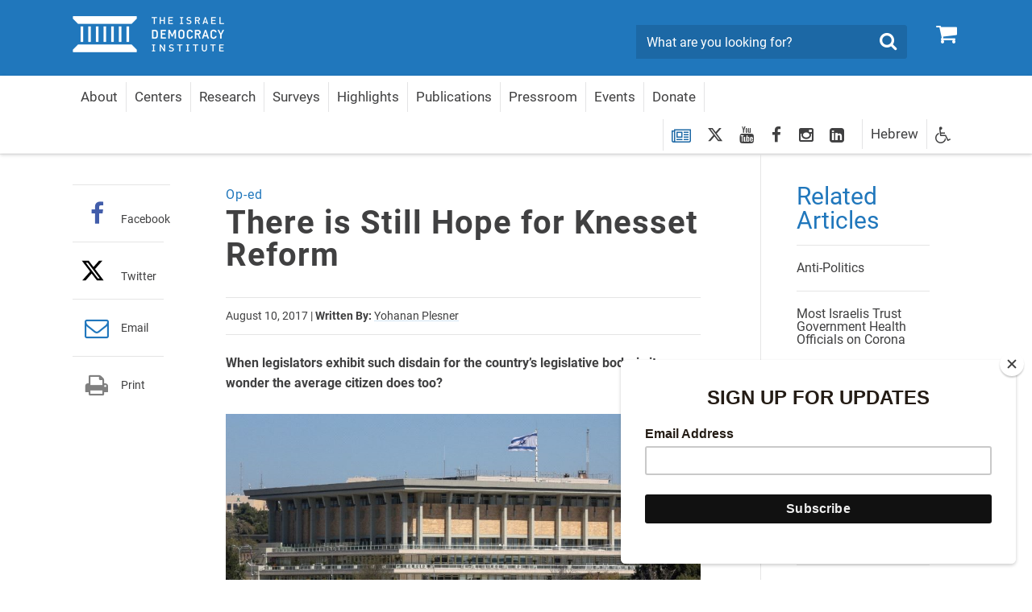

--- FILE ---
content_type: text/html; charset=utf-8
request_url: https://en.idi.org.il/articles/18582
body_size: 12099
content:

<!DOCTYPE html>
<html lang="en" dir="ltr" machine="IDI-IIS01">
<head prefix="og: http://ogp.me/ns# fb: http://ogp.me/ns/fb#">



    <title>There is Still Hope for Knesset Reform - The Israel Democracy Institute</title>

<meta name="twitter:title" content="There is Still Hope for Knesset Reform">
<meta property="og:title" content="There is Still Hope for Knesset Reform" />
    <meta charset="utf-8">
<meta http-equiv="X-UA-Compatible" content="IE=edge">
<meta name="viewport" content="width=device-width, initial-scale=1">
<meta name="description" content="When legislators exhibit such disdain for the country’s legislative body, is it any wonder the average citizen does too?" />
<meta name="twitter:description" content="When legislators exhibit such disdain for the country’s legislative body, is it any wonder the average citizen does too?">

<meta property="og:type" content="article" />
<meta property="fb:app_id" content="299012056827806" />
<meta property="og:description" content="When legislators exhibit such disdain for the country’s legislative body, is it any wonder the average citizen does too?" />
<meta property="og:site_name" content="" />
<meta name="twitter:image" content="https://www.idi.org.il/media/9368/knesset-building.png">
        <meta property="og:image" content="https://www.idi.org.il/media/9368/knesset-building.png" />
         <meta property="og:image:secure_url" content="https://www.idi.org.il/media/9368/knesset-building.png" />
        <meta property="og:url" content="https://en.idi.org.il/articles/18582" />



                <link rel="canonical" href='https://en.idi.org.il/articles/18582' />

    


    <link rel="preload" href="/fonts/southultralight.woff" as="font" type="font/woff" crossorigin="anonymous">
    <link rel="preload" href="/fonts/southregular.woff" as="font" type="font/woff" crossorigin="anonymous">
    <link rel="preload" href="/fonts/fontawesome-webfont.woff?v=4.6.2" as="font" type="font/woff" crossorigin="anonymous">

<link href="/bundles/ltr?v=1yWn3DYmQUMaP_EwJNYK-Nkwye1xfvy9nBkIuixCdM41" rel="stylesheet" type="text/css" />    <link rel="stylesheet" media="print" href="/css/print.css" />
    <link rel="stylesheet" href="/css/cookies.css" />
    <script type="text/javascript" src="/js/cookies.js"></script>
     <script type="text/javascript" src="/bundles/loadfirst?v=DqNRlX3ekWslpjbjFYw1UCysw_5Yk9cPzN7etTa6Gdc1"></script>

    

    
    <!--[if lt IE 9]>
         <script src="https://oss.maxcdn.com/html5shiv/3.7.2/html5shiv.min.js"></script>
         <script src="https://oss.maxcdn.com/respond/1.4.2/respond.min.js"></script>
    <![endif]-->
    <style>
                          </style>
    <!-- Google Tag Manager -->
    
    <!-- End Google Tag Manager -->
    <script>
        (function (i, s, o, g, r, a, m) {
            i['GoogleAnalyticsObject'] = r; i[r] = i[r] || function () {
                (i[r].q = i[r].q || []).push(arguments)
            }, i[r].l = 1 * new Date(); a = s.createElement(o),
                m = s.getElementsByTagName(o)[0]; a.async = 1; a.src = g; m.parentNode.insertBefore(a, m)
        })(window, document, 'script', 'https://www.google-analytics.com/analytics.js', 'ga');

        ga('create', 'UA-3141228-1', 'auto');
        ga('send', 'pageview');

    </script>
    <!-- Global site tag (gtag.js) - Google Ads: 783254977 -->
    <script async src="https://www.googletagmanager.com/gtag/js?id=AW-783254977"></script>
    <script>
        window.dataLayer = window.dataLayer || []; function gtag() { dataLayer.push(arguments); } gtag('js', new Date()); gtag('config', 'AW-783254977');
    </script>
<!-- Google tag (gtag.js) -->
<script async src="https://www.googletagmanager.com/gtag/js?id=G-F95KTWJ6E1"></script>
<script>
  window.dataLayer = window.dataLayer || [];
  function gtag(){dataLayer.push(arguments);}
  gtag('js', new Date());

  gtag('config', 'G-F95KTWJ6E1');
</script>

<!-- Meta Pixel Code -->
<script>
!function(f,b,e,v,n,t,s)
{if(f.fbq)return;n=f.fbq=function(){n.callMethod?
n.callMethod.apply(n,arguments):n.queue.push(arguments)};
if(!f._fbq)f._fbq=n;n.push=n;n.loaded=!0;n.version='2.0';
n.queue=[];t=b.createElement(e);t.async=!0;
t.src=v;s=b.getElementsByTagName(e)[0];
s.parentNode.insertBefore(t,s)}(window, document,'script',
'https://connect.facebook.net/en_US/fbevents.js');
fbq('init', '207493502064554');
fbq('track', 'PageView');
</script>
<noscript><img height="1" width="1" style="display:none"
src=https://www.facebook.com/tr?id=207493502064554&ev=PageView&noscript=1
/></noscript>
<!-- End Meta Pixel Code -->

<!-- Twitter conversion tracking base code -->
<script>
!function(e,t,n,s,u,a){e.twq||(s=e.twq=function(){s.exe?s.exe.apply(s,arguments):s.queue.push(arguments);
},s.version='1.1',s.queue=[],u=t.createElement(n),u.async=!0,u.src='https://static.ads-twitter.com/uwt.js',
a=t.getElementsByTagName(n)[0],a.parentNode.insertBefore(u,a))}(window,document,'script');
twq('config','ofysg');
</script>
<!-- End Twitter conversion tracking base code -->


<!--<script id="mcjs">!function(c,h,i,m,p){m=c.createElement(h),p=c.getElementsByTagName(h)[0],m.async=1,m.src=i,p.parentNode.insertBefore(m,p)}(document,"script","https://chimpstatic.com/mcjs-connected/js/users/4ec72134a73caf46e7f16f2e4/401592ecdced4b8cbc5119fd1.js");</script>
 -->

<meta name="robots" content="index, follow, max-image-preview:large" />

<!-- IsraelGives code -->
<script src="https://giving.technology/Content/igBitFrame.js"></script>
<!-- IsraelGives code -->

<script id="mcjs">!function(c,h,i,m,p){m=c.createElement(h),p=c.getElementsByTagName(h)[0],m.async=1,m.src=i,p.parentNode.insertBefore(m,p)}(document,"script","https://chimpstatic.com/mcjs-connected/js/users/4ec72134a73caf46e7f16f2e4/b8a8b9d335607d9ed504af542.js");</script>    <!-- Global site tag (gtag.js) - Google Ads: 783254977 -->
    <script async src="https://www.googletagmanager.com/gtag/js?id=AW-783254977"></script>
    <script>window.dataLayer = window.dataLayer || []; function gtag() { dataLayer.push(arguments); } gtag('js', new Date()); gtag('config', 'AW-783254977');</script>


    <script id="mcjs">
        !function (c, h, i, m, p) {
            m = c.createElement(h),
                p = c.getElementsByTagName(h)[0],
                m.async = 1, m.src = i,
                p.parentNode.insertBefore(m, p)
        }(document, "script", "https://chimpstatic.com/mcjs-connected/js/users/4ec72134a73caf46e7f16f2e4/8fa73347408ca83442a34b073.js");
    </script>


</head>
<body data-rootid="1137" class="ltr-version">

    <div id="fb-root"></div>
    <!-- Google Tag Manager (noscript) -->
    
    <!-- End Google Tag Manager (noscript) -->
    
    <div class="wrapper">
        <div id="skip" class="hidden-print"><a href="#main" tabindex="1">Skip To Main Content</a></div>
        

<header id="header" class="navbar hidden-print">
	<div class="top">
		<div class="container">
			<div class="navbar-header" itemscope itemtype="http://schema.org/Organization">
				<a href="#" class="navbar-toggle collapsed" data-toggle="collapse" data-target="#navbar" aria-expanded="false" aria-controls="navbar">
					<span class="sr-only">Toggle navigation</span>
					<span class="icon-bar"></span>
					<span class="icon-bar"></span>
					<span class="icon-bar"></span>
				</a>
				<a itemprop="url" class="navbar-brand" href="/" tabindex="2" title="The Israel Democracy Institute - Go to Homepage">
					<span itemprop="name" class="sr-only">Home</span>
					<img itemprop="logo" class="sr-only" src="/images/logo2.png" alt="The Israel Democracy Institute - Go to Homepage">
				</a>
				<a href="/publications/shopping-cart/" class="btn-cart hidden-elt-tablet cd-cart" tabindex="3" title="Shopping Cart">
					<span class="sr-only">0</span><i class="fa fa-shopping-cart" aria-hidden="true"></i>
					<div class="numberCircle" style="display:none;">0</div>
				</a>
				<a href="#" class="btn-search visible-xs-inline"><span class="sr-only">Search</span><i class="fa fa-search" aria-hidden="true"></i></a>

				<div class="navbar-form navbar-left">
					<div style="display: none" class="gcse-searchbox" id="searchGoogle"></div>

					<div class="input-group">
						<label for="lbl0001" class="sr-only">Search</label>
						<input id="lbl0001" tabindex="4" itemprop="query-input" onkeyup="onSearchKeyUp(event)" type="search" class="form-control query-input" placeholder="What are you looking for?">
						<span class="input-group-btn">
							<button class="btn btn-info btn-site-search" tabindex="5" onclick="searchRedirect()" type="button"><span class="sr-only">Search</span><i class="fa fa-search" aria-hidden="true"></i></button>
						</span>
					</div><!-- /input-group -->

				</div>
				<div class="bottom">
					<div class="container">
						<nav id="navbar" class="navbar-collapse collapse">
							<ul class="nav navbar-nav navbar-right base-nav">

											<li class="dropdown">
												<a href="javascript:void(0);" tabindex="6" data-toggle="dropdown">About</a>
												<div class="drop dropdown-menu accessible-megamenu-panel-group">
													<ul>
															<li><a href="https://en.idi.org.il/about/about-idi/">About IDI</a></li>
															<li><a href="https://en.idi.org.il/support/our-supporters/">Our Supporters</a></li>
															<li><a href="/about/board-of-directors/">Board of Directors</a></li>
															<li><a href="/about/international-advisory-board/">International Advisory Board</a></li>
															<li><a href="https://en.idi.org.il/about/experts/">Management &amp; Experts</a></li>
															<li><a href="https://en.idi.org.il/about/jobs-idi/">Jobs</a></li>
															<li><a href="https://en.idi.org.il/about/contact/">Contact</a></li>
															<li><a href="//en.idi.org.il/centers/57361">Remembering Bernie Marcus</a></li>
													</ul>
												</div>
											</li>
											<li class="dropdown">
												<a href="https://en.idi.org.il/centers/" tabindex="7" data-toggle="dropdown">Centers</a>
												<div class="drop dropdown-menu accessible-megamenu-panel-group">
													<ul>
															<li><a href="//en.idi.org.il/centers/1155">Center for Democratic Values and Institutions</a></li>
															<li><a href="//en.idi.org.il/centers/1156">Center for Governance and the Economy</a></li>
															<li><a href="//en.idi.org.il/centers/1157">The Joan and Irwin Jacobs Center for Shared Society</a></li>
															<li><a href="//en.idi.org.il/centers/1158">Center for Security and Democracy</a></li>
															<li><a href="//en.idi.org.il/centers/1159">Viterbi Family Center for Public Opinion and Policy Research</a></li>
															<li><a href="//en.idi.org.il/centers/4462">Past Programs</a></li>
													</ul>
												</div>
											</li>
											<li class="dropdown">
												
													<a href="https://en.idi.org.il/articles/" tabindex="8" data-toggle="dropdown">Research </a>

													<div class="drop drop-large dropdown-menu">
														<div class="container">
															<div class="row">
																		<div class="col-md-6 accessible-megamenu-panel-group">
																			<div class="head">
																					<strong class="drop-ttl only-mobile">Topics</strong>
																					<a class="drop-ttl-no"
																					   href="https://en.idi.org.il/tags-en/"
																					   target="_self">Topics</a>
																			</div>
																			<div class="row">
																				<div class="col-md-6 accessible-megamenu-panel-group">
																					<ul>
																								<li><a href="https://en.idi.org.il/articles/">All Articles</a></li>
																								<li><a href="/tags-en/24750">AI and Tech</a></li>
																								<li><a href="/tags-en/1466">Arab Society</a></li>
																								<li><a href="/tags-en/1469">Economy</a></li>
																								<li><a href="https://en.idi.org.il/tags-en/1947">Electoral Reform</a></li>
																								<li><a href="/tags-en/4572">Judicial System</a></li>
																								<li><a href="/tags-en/1476">Regulation of the Media</a></li>
																								<li><a href="/tags-en/1470">Religion and State</a></li>
																								<li><a href="/tags-en/1473">Security and Democracy</a></li>
																								<li><a href="/tags-en/2322">Ultra-Orthodox Society</a></li>
																					</ul>
																				</div>
																				<div class="col-md-6 accessible-megamenu-panel-group">
																					<ul>
																					</ul>
																				</div>
																			</div>
																		</div>
																		<div class="col-md-3 accessible-megamenu-panel-group">
																			<div class="head">
																					<strong class="drop-ttl">Content Type</strong>
																			</div>
																			<ul>

																					<li><a href="/publications/">Publications</a></li>
																					<li><a href="https://dataisrael.idi.org.il/">Data Israel</a></li>
																					<li><a href="https://en.idi.org.il/israeli-elections-and-parties/">Elections and Parties</a></li>
																					<li><a href="https://en.idi.org.il/tags-en/1465">Surveys and Polls</a></li>

																			</ul>
																		</div>
															</div>
														</div>
													</div>
											</li>
											<li class="dropdown">
												
													<a href="https://en.idi.org.il/tags-en/1465" tabindex="11">Surveys</a>

											</li>
											<li class="dropdown">
												<a href="javascript:void(0);" tabindex="12" data-toggle="dropdown">Highlights</a>
												<div class="drop dropdown-menu accessible-megamenu-panel-group">
													<ul>
															<li><a href="https://en.idi.org.il/tags-en/1465">Surveys</a></li>
															<li><a href="https://en.idi.org.il/tags-en/53141">Haredi Conscription</a></li>
															<li><a href="https://en.idi.org.il/tags-en/51054">Israel at War</a></li>
															<li><a href="https://en.idi.org.il/tags-en/47383">Judicial Overhaul</a></li>
															<li><a href="https://en.idi.org.il/arab-society/2023/">Arab Society</a></li>
													</ul>
												</div>
											</li>
											<li class="dropdown">
												
													<a href="https://en.idi.org.il/publications/" tabindex="13">Publications</a>

											</li>
											<li class="dropdown">
												<a href="/about/pressroom/" tabindex="14" data-toggle="dropdown">Pressroom</a>
												<div class="drop dropdown-menu accessible-megamenu-panel-group">
													<ul>
															<li><a href="/about/pressroom/">Pressroom</a></li>
															<li><a href="/galleries/webinars/">Webinars</a></li>
															<li><a href="/podcasts/">Podcasts</a></li>
															<li><a href="/galleries/">Multimedia Gallery</a></li>
													</ul>
												</div>
											</li>
											<li class="dropdown">
												
													<a href="https://en.idi.org.il/events/" tabindex="15">Events</a>

											</li>
											<li class="dropdown">
												
													<a href="https://en.idi.org.il/support/make-a-gift/" tabindex="16">Donate</a>

											</li>
							</ul>
							<ul class="nav navbar-nav navbar-left">
								<li class="socials hidden-elt-tablet">
									<a tabindex="17" href="/newsletter/" style="margin-top:2px">
										<i class="fa fa-newspaper-o Blue"></i>
										<span class="sr-only">Newsletter Registration</span>
									</a>
								</li>
									<li class="socials hidden-elt-tablet"><a tabindex="18" href="https://twitter.com/idiisrael" target="_blank"><svg fill="#404041" style="margin-top: 5px;" xmlns="http://www.w3.org/2000/svg" height="20" width="20" viewBox="0 0 512 512"><path d="M389.2 48h70.6L305.6 224.2 487 464H345L233.7 318.6 106.5 464H35.8L200.7 275.5 26.8 48H172.4L272.9 180.9 389.2 48zM364.4 421.8h39.1L151.1 88h-42L364.4 421.8z" /></svg><span class="sr-only">twitter</span></a></li>
																	<li class="socials hidden-elt-tablet"><a tabindex="19" href="https://www.youtube.com/user/IsraelDemocracyIns" target="_blank"><i class="fa fa-youtube" aria-hidden="true"></i><span class="sr-only">youtube</span></a></li>
																									<li class="socials hidden-elt-tablet"><a tabindex="20" href="https://www.facebook.com/IsraelDemocracyInstitute/" target="_blank"><i class="fa fa-facebook" aria-hidden="true"></i><span class="sr-only">facebook</span></a></li>
																									<li class="socials hidden-elt-tablet"><a tabindex="21" href="https://www.instagram.com/israeldemocracyinstitute/" target="_blank"><i class="fa fa-instagram" aria-hidden="true"></i><span class="sr-only">Instagram</span></a></li>
																	<li class="socials hidden-elt-tablet"><a tabindex="22" href="https://www.linkedin.com/company/israel-democracy-institute/" target="_blank"><i class="fa fa-linkedin-square" aria-hidden="true"></i><span class="sr-only">LinkedIn</span></a></li>

								<li class="latin"><a tabindex="23" href="https://www.idi.org.il/">Hebrew</a></li>
								<li class="dropdown">
									<a tabindex="24" class="btn-accessibility" href="#" data-toggle="dropdown" title="Accessibility Tools">
										<i class="fa fa-wheelchair" aria-hidden="true"></i><span class="hidden-gt-tablet">Accessibility</span>
									</a>
									<ul class="accessibility dropdown-menu dropdown-menu-left accessibility-drop">
										<li><strong>Accessibility Tools</strong></li>
										<li class="fontsize" data-fontsize="0"><a href="#"><i class="fa fa-search-plus" aria-hidden="true"></i>Enlarge Fonts</a></li>
										
										<li class="contrast"><a href="#"><i class="fa fa-adjust " aria-hidden="true"></i>High Contrast</a></li>
										
									</ul>
								</li>
								<li class="hidden-gt-tablet">
									<a href="/publications/shopping-cart/">Store <i class="fa fa-shopping-cart" aria-hidden="true"></i></a>
								</li>
							</ul>

							<ul class="navMob">
								<li class="socials mob">
									<a tabindex="25" href="/newsletter/">
										<i style="margin-top:5px" class="fa fa-newspaper-o"></i>
										<span class="sr-only">Newsletter Registration</span>
									</a>
								</li>
									<li class="socials mob"><a tabindex="26" href="https://twitter.com/idiisrael" target="_blank"><svg style="margin-top: 3px;" xmlns="http://www.w3.org/2000/svg" height="18" width="18" fill="#fff" viewBox="0 0 512 512"><path d="M389.2 48h70.6L305.6 224.2 487 464H345L233.7 318.6 106.5 464H35.8L200.7 275.5 26.8 48H172.4L272.9 180.9 389.2 48zM364.4 421.8h39.1L151.1 88h-42L364.4 421.8z" /></svg><span class="sr-only">twitter</span></a></li>
																	<li class="socials mob"><a tabindex="27" href="https://www.youtube.com/user/IsraelDemocracyIns" target="_blank"><i class="fa fa-youtube" aria-hidden="true"></i><span class="sr-only">youtube</span></a></li>
																									<li class="socials mob"><a tabindex="28" href="https://www.facebook.com/IsraelDemocracyInstitute/" target="_blank"><i class="fa fa-facebook" aria-hidden="true"></i><span class="sr-only">facebook</span></a></li>
																									<li class="socials mob"><a tabindex="29" href="https://www.instagram.com/israeldemocracyinstitute/" target="_blank"><i class="fa fa-instagram" aria-hidden="true"></i><span class="sr-only">Instagram</span></a></li>
																	<li class="socials mob"><a tabindex="30" href="https://www.linkedin.com/company/israel-democracy-institute/" target="_blank"><i class="fa fa-linkedin-square" aria-hidden="true"></i><span class="sr-only">LinkedIn</span></a></li>
							</ul>

							<div class="extra-cell text-center hidden-gt-tablet">
									<img src="/images/logo3-en.png" alt="">

								<p>© copyrights reserved to The Israel Democracy Institute</p>
							</div>
						</nav>
					</div>
				</div>
			</div>
		</div>
	</div>
</header>
<header class="print-header visible-print-block">
	<img class="logo-print" src="/images/logo-print.png" width="188" height="45" alt="">
</header>

        
        

    <nav class="breadcrumb-area hidden-print">
        <div class="container">
            <ol class="breadcrumb" itemscope itemtype="http://schema.org/BreadcrumbList">
                        <li itemprop="itemListElement" itemscope itemtype="http://schema.org/ListItem">
                                <a itemprop="item" href="/"><span itemprop="name">Home</span></a>
                            <meta itemprop="position" content="1" />
                        </li>
                        <li itemprop="itemListElement" itemscope itemtype="http://schema.org/ListItem">
                                <a itemprop="item" href="/articles/"><span itemprop="name">Articles</span></a>
                            <meta itemprop="position" content="2" />
                        </li>
                        <li itemprop="itemListElement" itemscope itemtype="http://schema.org/ListItem">
                                <span itemprop="name">There is Still Hope for Knesset Reform </span>
                            <meta itemprop="position" content="3" />
                        </li>
                            </ol><!-- /breadcrumb -->
        </div>
    </nav>
    <!-- /breadcrumb-area -->

        


<div id="main" class="container">
    <div class="main-area clearfix">



<div class="main-column article" itemscope itemtype="http://schema.org/Article">
    <header class="article-head">
        <span class="str text-info">Op-ed</span>
        <h1 itemprop="name">There is Still Hope for Knesset Reform </h1>
        <h2 class="subtitle"></h2>
    </header>
    <div class="meta">
        <p>
                    <time itemprop="datePublished" datetime="10-07-2017">August 10, 2017</time>

                |


    <strong>Written By:</strong>
    <span itemprop="author">
                        <span><a class="mark" href="//en.idi.org.il/experts/1305">Yohanan Plesner </a></span>
    </span>

        </p>
    </div>
    


    <div class="article-part">
    <div >
        
        <div class="row clearfix">
                <div class="col-md-12 column">
                    <div >
                                
    
    
        <p itemprop='description' class='lead'><strong>When legislators exhibit such disdain for the country’s legislative body, is it any wonder the average citizen does too?</strong></p>
    


                                
    
    <img src="/media/9368/knesset-building.png" style="display:block;margin:auto; width: 100%;">
    <p class="caption">
        
The Knesset building. (photo credit:MARC ISRAEL SELLEM)    </p>


                                
    
<p>Public trust in Israel’s political institutions is at an all-time low. According to the latest polling undertaken by the Israel Democracy Institute (IDI), only one in four Israeli citizens trust the Knesset, and only 14 percent trust the country’s political parties.</p>
<p>This lack of faith is a symptom of a much deeper problem that cuts across political ideologies and personalities. Thankfully, solutions are available. And the Knesset is waking up to the need for sweeping reform.</p>
<p>One of the biggest sources of public discontent is the way the Knesset fulfills the two essential functions of a parliament: to legislate laws and to oversee the executive branch. There are serious deficiencies in both areas.</p>
<p>Let’s start with legislation. As Dr. Chen Friedberg, an IDI researcher, has shown, Israel’s Knesset is the world leader in private legislation. Over the last 15 years, nearly 25,000 bills have flooded the Knesset agenda, threatening to drown our elected representatives in a tsunami of paper. To put this in context, during the same time period Germany’s parliament debated 865 private bills, and Holland and New Zealand less than 200 each. The situation in Israel, sadly, has only grown worse in recent years. The current Knesset – only two years into its term – has already seen 4,000 private bills.</p>
<p>The vast majority of these legislative proposals, it should go without saying, are hurriedly written, without due care given to their budgetary implications, effect on other institutions, or impact on civil liberties. The Knesset members know that there is usually little chance their proposed bills will actually pass. Indeed, this is precisely the point of many of the more reckless proposals: to generate media attention and curry favor with particular political constituencies, rather than effect lasting change. When legislators exhibit such disdain for the country’s legislative body, is it any wonder the average citizen does too? The Knesset’s role, however, isn’t just to legislate, but to supervise the government and hold it accountable to the people. Yet here too the Knesset, as presently constituted, is not fulfilling its role.</p>
<p>The Knesset’s committee system is bloated and unwieldy: 12 permanent committees, 34 sub-committees, 15 joint committees, and 7 special committees. Every Knesset member who is not a government minister or deputy minister serves, on average, on 2.3 committees; members of the governing coalition sometimes find themselves dividing their time between 5 different committees. When all these various committees meet at the same time, which happens often, it becomes a physical impossibility for these Knesset members to contribute meaningfully to the proceedings. Moreover, unlike the US system, Israeli parliamentarians do not have oversight responsibility over the budget process nor subpoena power over witnesses.</p>
<p>Often witnesses simply do not show up. This state of affairs is not a recipe for either good committee work or effective oversight.</p>
<p>Fortunately, considerable effort has been put into finding possible solutions to these problems.</p>
<p>Many Knesset members are now aware that there is a serious problem with their institution that requires serious structural reform. A parliamentary caucus has been established to restore public trust in the Knesset, which recently received the blessing of the President.</p>
<p>And two prominent politicians have taken up the cause in recent months: Justice Minister Ayelet Shaked and Tourism Minister Yariv Levin have proposed a package deal, in which the government would allow enhanced Knesset oversight in exchange for limitations on private legislation.</p>
<p>The Shaked-Levin reform proposes to limit the number of private legislative bills put forward by each Knesset member to 4 per year.</p>
<p>This will cut down on wasted time and effort, allowing the body to debate only those bills that have a genuine chance of passing – while also forcing Knesset members to use their allotted number of proposed bills wisely. </p>
<p>Second, the reform proposal promises to imbue Knesset committees with enhanced oversight over their respective ministries, including a much greater role in approving the relevant budgets. </p>
<p>Third, the number of Knesset members serving on each committee will be limited, allowing them to concentrate their work on a few issues well rather than many issues poorly (or not all). </p>
<p>Fourth, and finally, Knesset committees will enjoy greater power to summon civil service appointees to public hearings. </p>
<p>At the same time, it is important to place smart limits on the Knesset’s supervisory capacity as well. For instance, the proposal to make confirmation of civil servants dependent on committee votes is a bad one that will inevitably politicize the process.</p>
<p>Passing these reforms will certainly strengthen the functioning of the Knesset. Such a bipartisan reform agenda will show that it is possible to set aside narrow political differences for the greater good. Taken together, it will set us on the road to regaining the Israeli public’s trust in its governing institutions. </p>
<p> </p>
<p><em>Yohanan Plesner is president of the Israel Democracy Institute</em></p>
<p><em><a href="http://www.jpost.com/Jerusalem-Report/There-is-hope-for-Knesset-reform-499355">This piece was originally published in the Jerusalem Post</a>.</em></p>


                    </div>
                </div>        </div>
        
    </div>
    </div>



    <div>
        <div class="article-part" id="section-03">
            <a style="display:none;" class="btn-more btn-more-1 collapsed footnotes" href="#footnoteDic_cont" data-toggle="collapse"><span class="btn-more-1  collapsed sr-only btn-more-2">Notes</span></a>
            <div id="footnoteDic_cont" class="collapse">
                <ol class="num-list footnotes" data-footnote="Notes" id="footnoteDic"></ol>
            </div>
            <div style="padding-top:10px">
                
            </div>
            <div>

                



        <div class="separator type2">
                <dl class="dlist">
                    <dt>Tags: </dt>
                    <dd class="text-info" itemprop="keywords"><a href='/tags-en/1464'>Governance,&nbsp;</a></dd><dd class="text-info" itemprop="keywords"><a href='/tags-en/1463'>Legislation,</a></dd>
                    <dd class="text-info" itemprop="keywords"><a href='/tags-en/1923'>Confidence in the government,&nbsp;</a></dd><dd class="text-info" itemprop="keywords"><a href='/tags-en/1924'>Confidence in the Knesset,</a></dd>
                    <dd class="text-info"><a href="//en.idi.org.il/centers/1156/1355">Political Reform Program,</a></dd>
                    <dd class="text-info"><a href="//en.idi.org.il/centers/1156">Center for Governance and the Economy</a></dd>
                </dl>

                <a href="/tags-en" class="btn btn-default btn-mdl">To All Topics</a>
        </div>





            </div>
        </div>
    </div>
</div><!-- /main-column -->

<div class="add-column fixed-column hidden-print">
    <div class="share-block sh1">
        <ul class="share-list">
            <li class="only-mobile">
                <span class="tbl-cell">
                    <a href="whatsapp://send?text=https%3a%2f%2fen.idi.org.il%2farticles%2f18582" target="_blank">
                        <span class="icon"><i class="fa fa-whatsapp color01" aria-hidden="true"></i></span>
                        <br>Whatsapp
                    </a>
                </span>
            </li>
            <li>
                <span class="tbl-cell">
                    <a href="https://www.facebook.com/sharer/sharer.php?u=https://en.idi.org.il/articles/18582" target="_blank" class="facebook customer share">
                        <span class="icon"><i class="fa fa-facebook color02" aria-hidden="true"></i></span>
                        <br>Facebook
                    </a>
                </span>
            </li>
            <li>
                <span class="tbl-cell">
                    <a href="javascript:window.open(&#39;https://twitter.com/intent/tweet?text=There+is+Still+Hope+for+Knesset+Reform+&amp;url=https://en.idi.org.il/articles/18582&#39;,&#39;popup&#39;,&#39;width=635,height=342,scrollbars=no,resizable=no,toolbar=no,directories=no,location=no,menubar=no,status=no&#39;);" class="twitter customer share">
                        <span class="icon"><svg style="margin-top: 5px;" xmlns="http://www.w3.org/2000/svg" height="30" width="30" fill="#000000" viewBox="0 0 512 512"><path d="M389.2 48h70.6L305.6 224.2 487 464H345L233.7 318.6 106.5 464H35.8L200.7 275.5 26.8 48H172.4L272.9 180.9 389.2 48zM364.4 421.8h39.1L151.1 88h-42L364.4 421.8z" /></svg></span>
                        <br>Twitter 
                    </a>
                </span>
            </li>
            <li>
                <span class="tbl-cell">
                    <a href="/cdn-cgi/l/email-protection#[base64]">
                        <span class="icon"><i class="fa fa-envelope-o color04" aria-hidden="true"></i></span>
                        Email
                    </a>
                </span>
            </li>
            <li class="hidden-xs">
                <span class="tbl-cell">
                    <a href="javascript:window.print();">
                        <span class="icon"><i class="fa fa-print color05" aria-hidden="true"></i></span>
                        Print
                    </a>
                </span>
            </li>
        </ul>
    </div><!-- /share-block -->
</div><!-- /add-column -->

<aside class="sidebar hidden-print">


    <div class="related-box">
        <h3 class="text-info">Related Articles</h3>
        <ul class="related-list">
                    <li><a href="//en.idi.org.il/articles/10295">Anti-Politics</a></li>
                    <li><a href="//en.idi.org.il/articles/31440">Most Israelis Trust Government Health Officials on Corona</a></li>
                    <li><a href="//en.idi.org.il/articles/20952">A Storm in a Teacup</a></li>
        </ul>
        <a href="/articles?tag=1923" class="btn btn-default btn-mdl">More Articles</a>
    </div><!-- /related-box --><div class="related-box">
    <h3 class="text-info">Related Books</h3>
    <ul class="related-list">
            <li><a href="//en.idi.org.il/publications/57314">The Israeli Democracy Index 2024 - Summary</a></li>
    </ul>
    <a href="/books?tag=1923" class="btn btn-default btn-mdl">More Books</a>
</div><!-- /related-box -->


</aside>


    </div>
</div>



<script data-cfasync="false" src="/cdn-cgi/scripts/5c5dd728/cloudflare-static/email-decode.min.js"></script><script>
    $(document).ready(function () {
        $(document).delegate("a[href^='#']", "click", function () {
            insideToHash(this);
        });
        outsideToHash();
    });
    function anchorScroll(fragment) {
        var amount, ttarget;
        amount = $('header').height() + 60;
        ttarget = $('a[name=' + fragment + ']');
        // $('html,body').animate({ scrollTop: ttarget.offset().top - amount }, 250);
        return false;
    }
    function outsideToHash() {
        var fragment;
        if (window.location.hash) {
            fragment = window.location.hash.substring(1);
            anchorScroll(fragment);
        }
    }
    function insideToHash(nnode) {
        var fragment;
        fragment = $(nnode).attr('href').substring(1);
        anchorScroll(fragment);
    }
</script>




        
<footer id="footer" class="hidden-print">
    <h3 class="sr-only">footer</h3>
    <div id="footer-collapse" class="collapse hidden-xs">
        <div class="footer-top">
            <div class="container">
                <div class="row">

                                <div data-mh="group-01" class="col-md-2 col-sm-4">
                                    <div class="footer-head">
                                        <h4>
About                                        </h4>
                                    </div>
                                        <ul class="footer-menu">
                                                <li><a href="https://en.idi.org.il/about/about-idi/">About IDI</a></li>
                                                <li><a href="https://en.idi.org.il/support/our-supporters/">Our Supporters</a></li>
                                                <li><a href="/about/board-of-directors/">Board of Directors</a></li>
                                                <li><a href="/about/international-advisory-board/">International Advisory Board</a></li>
                                                <li><a href="https://en.idi.org.il/about/experts/">Management &amp; Experts</a></li>
                                                <li><a href="https://en.idi.org.il/about/jobs-idi/">Jobs</a></li>
                                                <li><a href="https://en.idi.org.il/about/contact/">Contact</a></li>
                                                <li><a href="//en.idi.org.il/centers/57361">Remembering Bernie Marcus</a></li>
                                        </ul>
                                </div>
                                <div data-mh="group-01" class="col-md-2 col-sm-4">
                                    <div class="footer-head">
                                        <h4>
                                                <a href="https://en.idi.org.il/centers/" class="special-link">Centers</a>
                                        </h4>
                                    </div>
                                        <ul class="footer-menu">
                                                <li><a href="//en.idi.org.il/centers/1155">Center for Democratic Values and Institutions</a></li>
                                                <li><a href="//en.idi.org.il/centers/1156">Center for Governance and the Economy</a></li>
                                                <li><a href="//en.idi.org.il/centers/1157">The Joan and Irwin Jacobs Center for Shared Society</a></li>
                                                <li><a href="//en.idi.org.il/centers/1158">Center for Security and Democracy</a></li>
                                                <li><a href="//en.idi.org.il/centers/1159">Viterbi Family Center for Public Opinion and Policy Research</a></li>
                                                <li><a href="//en.idi.org.il/centers/4462">Past Programs</a></li>
                                        </ul>
                                </div>
                                <div data-mh="group-01" class="col-md-6 col-sm-12">
                                    <div class="footer-head type2">
                                        <h4>Research </h4>
                                    </div>
                                        <div class="row">
                                                <div data-mh="group-02" class="col-sm-4">
                                                    <div class="footer-head-small">
                                                            <a href="https://en.idi.org.il/tags-en/" target="_self"><h5>Topics</h5></a>
                                                    </div>
                                                    <ul class="footer-menu">
                                                            <li><a href="https://en.idi.org.il/articles/">All Articles</a></li>
                                                            <li><a href="/tags-en/24750">AI and Tech</a></li>
                                                            <li><a href="/tags-en/1466">Arab Society</a></li>
                                                            <li><a href="/tags-en/1469">Economy</a></li>
                                                            <li><a href="https://en.idi.org.il/tags-en/1947">Electoral Reform</a></li>
                                                            <li><a href="/tags-en/4572">Judicial System</a></li>
                                                            <li><a href="/tags-en/1476">Regulation of the Media</a></li>
                                                            <li><a href="/tags-en/1470">Religion and State</a></li>
                                                            <li><a href="/tags-en/1473">Security and Democracy</a></li>
                                                            <li><a href="/tags-en/2322">Ultra-Orthodox Society</a></li>
                                                    </ul>
                                                </div>
                                                <div data-mh="group-02" class="col-sm-4">
                                                    <div class="footer-head-small">
                                                            <h5>Content Type</h5>
                                                    </div>
                                                    <ul class="footer-menu">
                                                            <li><a href="/publications/">Publications</a></li>
                                                            <li><a href="https://dataisrael.idi.org.il/">Data Israel</a></li>
                                                            <li><a href="https://en.idi.org.il/israeli-elections-and-parties/">Elections and Parties</a></li>
                                                            <li><a href="https://en.idi.org.il/tags-en/1465">Surveys and Polls</a></li>
                                                    </ul>
                                                </div>
                                        </div>
                                </div>
                                <div data-mh="group-01" class="col-md-2 col-sm-4">
                                    <div class="footer-head">
                                        <h4>
                                                <a href="https://en.idi.org.il/tags-en/1465" class="special-link">Surveys</a>
                                        </h4>
                                    </div>
                                </div>
                                <div data-mh="group-01" class="col-md-2 col-sm-4">
                                    <div class="footer-head">
                                        <h4>
Highlights                                        </h4>
                                    </div>
                                        <ul class="footer-menu">
                                                <li><a href="https://en.idi.org.il/tags-en/1465">Surveys</a></li>
                                                <li><a href="https://en.idi.org.il/tags-en/53141">Haredi Conscription</a></li>
                                                <li><a href="https://en.idi.org.il/tags-en/51054">Israel at War</a></li>
                                                <li><a href="https://en.idi.org.il/tags-en/47383">Judicial Overhaul</a></li>
                                                <li><a href="https://en.idi.org.il/arab-society/2023/">Arab Society</a></li>
                                        </ul>
                                </div>
                                <div data-mh="group-01" class="col-md-2 col-sm-4">
                                    <div class="footer-head">
                                        <h4>
                                                <a href="https://en.idi.org.il/publications/" class="special-link">Publications</a>
                                        </h4>
                                    </div>
                                </div>
                                <div data-mh="group-01" class="col-md-2 col-sm-4">
                                    <div class="footer-head">
                                        <h4>
                                                <a href="/about/pressroom/" class="special-link">Pressroom</a>
                                        </h4>
                                    </div>
                                        <ul class="footer-menu">
                                                <li><a href="/about/pressroom/">Pressroom</a></li>
                                                <li><a href="/galleries/webinars/">Webinars</a></li>
                                                <li><a href="/podcasts/">Podcasts</a></li>
                                                <li><a href="/galleries/">Multimedia Gallery</a></li>
                                        </ul>
                                </div>
                                <div data-mh="group-01" class="col-md-2 col-sm-4">
                                    <div class="footer-head">
                                        <h4>
                                                <a href="https://en.idi.org.il/events/" class="special-link">Events</a>
                                        </h4>
                                    </div>
                                </div>
                                <div data-mh="group-01" class="col-md-2 col-sm-4">
                                    <div class="footer-head">
                                        <h4>
                                                <a href="https://en.idi.org.il/support/make-a-gift/" class="special-link">Donate</a>
                                        </h4>
                                    </div>
                                </div>


                </div>
            </div><!-- / container -->
        </div><!-- / footer-top -->
    </div>
    <div class="view-block hidden-xs">
        <div class="container">
            <a class="collapsed" href="#footer-collapse" data-toggle="collapse">Show Sitemap</a>
        </div>
    </div>
    <div class="footer-bottom">
        <div class="container">
            <div class="row">
                <div class="col-sm-10">
                    <div class="img-logo"><img src="/images/img-logo-001_en.png" alt=""></div>
                    <div class="copy">
                        <p></p>
                    </div>
                    <ul class="footer-nav">
                                <li><a href="/newsletter/">Subscribe to our newsletter to get weekly updates from IDI</a></li>
                                <li><a href="/about/terms-of-use/">Terms of use</a></li>
                                <li><a href="/about/contact/">Contact</a></li>
                                <li><a href="/support/donate/">Support</a></li>
                    </ul>
                </div>
                <div class="col-sm-2">
                    <div class="img">
                        <a href="http://www.tvuna.co.il" target="_blank" title="Tvuna"><img src="/images/img-logo-002.png" alt="Tvuna Logo"></a>
                    </div>
                </div>
            </div>
        </div><!-- / container -->
    </div><!-- / footer-bottom -->
</footer><!-- / footer -->


    </div>
    

    <div id="cookieBanner" class="cookie-banner" role="region" aria-label="העדפות קוקיז">
        <div class="text">
            <img width="20" alt="" src="/images/cookie-svgrepo-com.svg" />
            <h3>This website uses cookies</h3>
<p><br />We use cookies to personalize content and ads, to provide social media features and to analyze our traffic. We also share information about your use of our site with our social media, advertising and analytics partners who may combine it with other information that you’ve provided to them or that they’ve collected from your use of their services.</p>
        </div>
        <div class="cookie-actions" aria-hidden="false">
            <a id="manageBtn" class="c_btn btn-ghost" aria-haspopup="dialog">Customize</a>
            <a id="acceptAllBtn" class="c_btn btn-primaryc">Accept</a>
        </div>
    </div>
    <button id="debugReset" class="debug-reset" style="display:none" title="לאיפוס העדפות בבדיקה"><img width="25" alt="" src="/images/cookie-svgrepo-com.svg" /></button>
    <div id="prefsModal" class="prefs-modal" role="dialog" aria-modal="true" aria-labelledby="prefsTitle">
        <div class="prefs-panel" role="document">
            <h2 id="prefsTitle">Cookie preferences</h2>
            <p style="color: #000; margin-top:4px;">Choose which categories you want to allow</p>
            <div class="cookie-row" id="row-essential">
                <div><strong>essential</strong>
                     <div style="font-size:13px;color: #000">Cookies that are necessary for the operation of the site</div></div>
                <label class="toggle">
                    <input id="essentialToggle" type="checkbox" checked="" disabled="" aria-label="essential">
                    <span class="slider"></span>
                </label>
            </div>
            <div class="cookie-row" id="row-analytics">
                <div>
                    <strong>analytics</strong>
                    <div style="font-size:13px;color: #000">For example: Google Analytics</div>
                </div>
                <label class="toggle">
                    <input id="analyticsToggle" type="checkbox" checked="" aria-label="הפעל אנליטיקה">
                    <span class="slider"></span>
                </label>
            </div>
            <div class="cookie-row" id="row-marketing">
                <div><strong>Marketing/Advertising</strong>
                     <div style="font-size:13px;color: #000">Customized advertisements</div>
                </div>
                <label class="toggle">
                    <input id="marketingToggle" type="checkbox" checked="" aria-label="הפעל שיווק/פרסום">
                    <span class="slider"></span>
                </label>
            </div>

            <div style="display:flex; gap:8px; justify-content:flex-end; margin-top:16px;">
                <a id="savePrefs" class="c_btn btn-primaryc">Save preferences</a>
                <a id="cancelPrefs" class="c_btn btn-ghost">Close</a>
            </div>
                <a href="/about/terms-of-use/" target="_blank">Terms of Use &#187;</a>
        </div>
    </div>


    
     <script type="text/javascript" src="/bundles/js?v=Lj_OYs1OUuCUF9uZmAIfK6DiMehWJjkeditYhm5ia5A1"></script>

        <script>
                    jQuery(function ($) {
                        $('select').addClass('form-control input-lg select2-single');
                        $('select').select2({
                            theme: "bootstrap",
                            width: '100%',
                            dir: "ltr"
                        });
                        //labels fix for a screen reader
                        $('select.select2-single').each(function () {
                            var id = $(this).attr('id');
                            var $label = $('label[for="' + id + '"');
                            if ($label.length) {
                                $label.attr('for', 'select2-' + id + '-container');
                                $('#select2-' + id + '-container').attr('aria-label', $label.html());
                            }
                        });
                    });
        </script>
    

    <script type="text/javascript">_linkedin_partner_id = "5044489"; window._linkedin_data_partner_ids = window._linkedin_data_partner_ids || []; window._linkedin_data_partner_ids.push(_linkedin_partner_id);</script>
    <script type="text/javascript">(function (l) { if (!l) { window.lintrk = function (a, b) { window.lintrk.q.push([a, b]) }; window.lintrk.q = [] } var s = document.getElementsByTagName("script")[0]; var b = document.createElement("script"); b.type = "text/javascript"; b.async = true; b.src = "https://snap.licdn.com/li.lms-analytics/insight.min.js"; s.parentNode.insertBefore(b, s); })(window.lintrk);</script>
    <noscript> <img height="1" width="1" style="display:none;" alt="" src="https://px.ads.linkedin.com/collect/?pid=5044489&fmt=gif" /> </noscript>


<script defer src="https://static.cloudflareinsights.com/beacon.min.js/vcd15cbe7772f49c399c6a5babf22c1241717689176015" integrity="sha512-ZpsOmlRQV6y907TI0dKBHq9Md29nnaEIPlkf84rnaERnq6zvWvPUqr2ft8M1aS28oN72PdrCzSjY4U6VaAw1EQ==" data-cf-beacon='{"version":"2024.11.0","token":"e111112dfeaa4623bb885047034b920b","r":1,"server_timing":{"name":{"cfCacheStatus":true,"cfEdge":true,"cfExtPri":true,"cfL4":true,"cfOrigin":true,"cfSpeedBrain":true},"location_startswith":null}}' crossorigin="anonymous"></script>
</body>
        </html>
